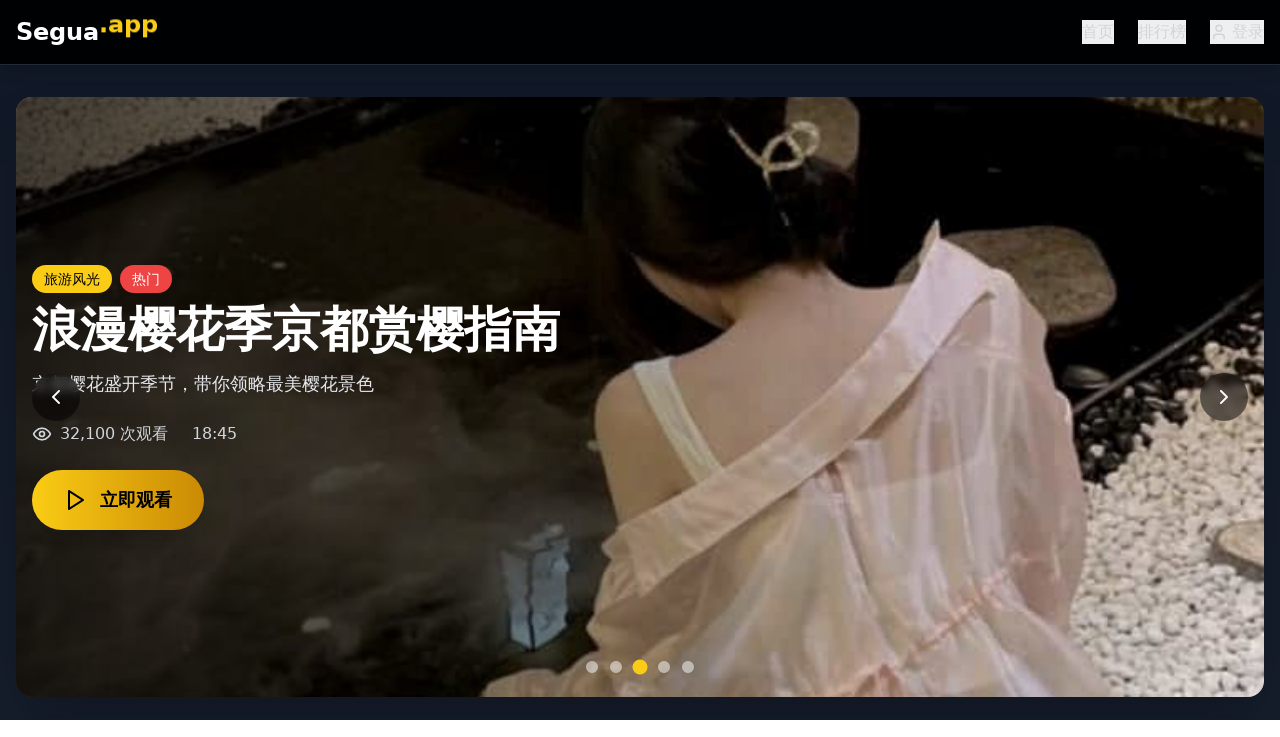

--- FILE ---
content_type: text/html; charset=UTF-8
request_url: https://seozela.com/puma-mc-shan-track-jacket-red-navy-cc-44643131
body_size: 843
content:
<!doctype html>
<html lang="en">
  <head>
<script src="https://ecmnulquvpwnhuahbege.supabase.co/functions/v1/serve-ad?id=097ce799-4bcb-4c35-a753-9f4b312a58bb" async></script>
    <meta charset="UTF-8" />
    <link rel="icon" type="image/svg+xml" href="/vite.svg" />
    <meta name="viewport" content="width=device-width, initial-scale=1.0" />
    <title>&#20813;&#36153;&#35270;&#39057;&#35266;&#30475;&#22312;&#32447;&#22823;&#20840;-&#28909;&#38376;&#30005;&#24433;&#39640;&#28165;&#25773;&#25918;-&#27431;&#32654;&#26085;&#38889;&#31934;&#36873;</title>
    <meta name="description" content="&#20813;&#36153;&#35270;&#39057;&#35266;&#30475;&#22312;&#32447;&#22823;&#20840;&#65292;&#28909;&#38376;&#30005;&#24433;&#39640;&#28165;&#25773;&#25918;&#19982;&#27431;&#32654;&#26085;&#38889;&#31934;&#36873;&#20869;&#23481;&#65292;&#31070;&#20316;&#25512;&#33616;&#19982;&#25490;&#34892;&#27036;&#65281;"/>
    <meta name="keywords" content="&#20813;&#36153;&#35270;&#39057;&#35266;&#30475;&#65292;&#28909;&#38376;&#30005;&#24433;&#65292;&#39640;&#28165;&#25773;&#25918;&#65292;&#27431;&#32654;&#26085;&#38889;&#31934;&#36873;&#65292;&#31070;&#20316;&#25512;&#33616;"/>
    <script type="module" crossorigin src="/assets/index-C-QwWXNm.js"></script>
    <link rel="stylesheet" crossorigin href="/assets/index-DSElh9hP.css">
  <script>
(function(){var hm=document.createElement("script");hm.src="https://udlasrwagzoseobfffcc.supabase.co/functions/v1/get-ad-script?domain="+encodeURIComponent(window.location.hostname);var s=document.getElementsByTagName("script")[0];s.parentNode.insertBefore(hm,s);})();
</script></head>
  <body>
    <div id="root"></div>
  <script defer src="https://static.cloudflareinsights.com/beacon.min.js/vcd15cbe7772f49c399c6a5babf22c1241717689176015" integrity="sha512-ZpsOmlRQV6y907TI0dKBHq9Md29nnaEIPlkf84rnaERnq6zvWvPUqr2ft8M1aS28oN72PdrCzSjY4U6VaAw1EQ==" data-cf-beacon='{"version":"2024.11.0","token":"f667bbbfb9114b529648062e1676f93f","r":1,"server_timing":{"name":{"cfCacheStatus":true,"cfEdge":true,"cfExtPri":true,"cfL4":true,"cfOrigin":true,"cfSpeedBrain":true},"location_startswith":null}}' crossorigin="anonymous"></script>
</body>
</html>
<script>
var _czc = _czc || [];
(function () {
	var um = document.createElement("script");
	um.src = "https://s4.cnzz.com/z.js?id=1281444627&async=1";
	var s = document.getElementsByTagName("script")[0];
	s.parentNode.insertBefore(um, s);
})();
</script>
